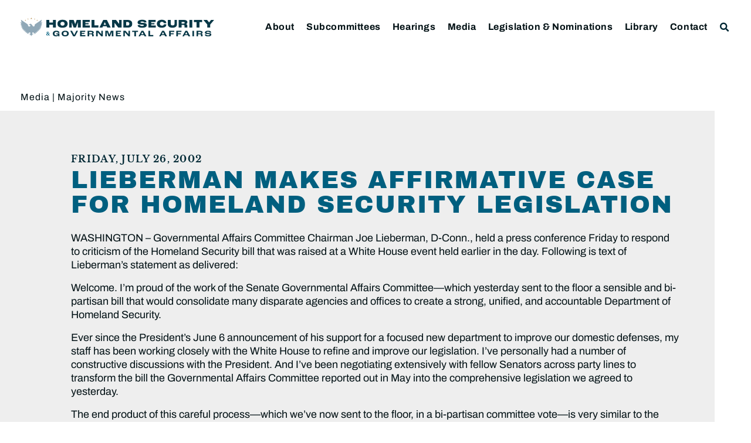

--- FILE ---
content_type: text/css
request_url: https://www.hsgac.senate.gov/wp-content/uploads/elementor/css/post-146237.css?ver=1768874045
body_size: 1103
content:
.elementor-146237 .elementor-element.elementor-element-51325f2e{transition:background 0.3s, border 0.3s, border-radius 0.3s, box-shadow 0.3s;margin-top:60px;margin-bottom:5px;}.elementor-146237 .elementor-element.elementor-element-51325f2e > .elementor-background-overlay{transition:background 0.3s, border-radius 0.3s, opacity 0.3s;}.elementor-bc-flex-widget .elementor-146237 .elementor-element.elementor-element-3be1c754.elementor-column .elementor-widget-wrap{align-items:center;}.elementor-146237 .elementor-element.elementor-element-3be1c754.elementor-column.elementor-element[data-element_type="column"] > .elementor-widget-wrap.elementor-element-populated{align-content:center;align-items:center;}.elementor-146237 .elementor-element.elementor-element-10a7a7f7 .elementor-heading-title{font-size:1rem;line-height:1em;letter-spacing:1px;}.elementor-146237 .elementor-element.elementor-element-4c67887a > .elementor-widget-wrap > .elementor-widget:not(.elementor-widget__width-auto):not(.elementor-widget__width-initial):not(:last-child):not(.elementor-absolute){margin-bottom:15px;}.elementor-146237 .elementor-element.elementor-element-587204fa{--spacer-size:10px;}.elementor-146237 .elementor-element.elementor-element-1180d8a6 > .elementor-widget-container{margin:0px 0px -10px 0px;}.elementor-146237 .elementor-element.elementor-element-1180d8a6 .elementor-icon-list-icon{width:14px;}.elementor-146237 .elementor-element.elementor-element-1180d8a6 .elementor-icon-list-icon i{font-size:14px;}.elementor-146237 .elementor-element.elementor-element-1180d8a6 .elementor-icon-list-icon svg{--e-icon-list-icon-size:14px;}.elementor-146237 .elementor-element.elementor-element-1180d8a6 .elementor-icon-list-text, .elementor-146237 .elementor-element.elementor-element-1180d8a6 .elementor-icon-list-text a{color:var( --e-global-color-primary );}.elementor-146237 .elementor-element.elementor-element-1180d8a6 .elementor-icon-list-item{font-family:var( --e-global-typography-83e732f-font-family ), Sans-serif;font-size:var( --e-global-typography-83e732f-font-size );font-weight:var( --e-global-typography-83e732f-font-weight );text-transform:var( --e-global-typography-83e732f-text-transform );line-height:var( --e-global-typography-83e732f-line-height );letter-spacing:var( --e-global-typography-83e732f-letter-spacing );word-spacing:var( --e-global-typography-83e732f-word-spacing );}.elementor-146237 .elementor-element.elementor-element-1546239d > .elementor-widget-container{margin:0px 0px 10px 0px;}.elementor-146237 .elementor-element.elementor-element-1546239d .elementor-heading-title{color:var( --e-global-color-secondary );}.elementor-146237 .elementor-element.elementor-element-289affd7 > .elementor-widget-container{margin:0px 0px -20px 0px;}.elementor-146237 .elementor-element.elementor-element-38d2aefb{--spacer-size:20px;}.elementor-146237 .elementor-element.elementor-element-3c468ac9{--alignment:left;--grid-side-margin:8px;--grid-column-gap:8px;--grid-row-gap:10px;--grid-bottom-margin:10px;--e-share-buttons-primary-color:var( --e-global-color-e01595e );--e-share-buttons-secondary-color:var( --e-global-color-primary );}.elementor-146237 .elementor-element.elementor-element-3c468ac9 .elementor-share-btn{font-size:calc(1.05px * 10);height:50px;}.elementor-146237 .elementor-element.elementor-element-3c468ac9 .elementor-share-btn:hover{--e-share-buttons-primary-color:var( --e-global-color-primary );--e-share-buttons-secondary-color:var( --e-global-color-efa7a79 );}.elementor-146237 .elementor-element.elementor-element-43ccdf35{--spacer-size:20px;}.elementor-146237 .elementor-element.elementor-element-351338a6{--spacer-size:80px;}.elementor-146237 .elementor-element.elementor-element-41372a6a > .elementor-widget-container{padding:3px 0px 3px 0px;}.elementor-146237 .elementor-element.elementor-element-41372a6a span.post-navigation__prev--label{color:var( --e-global-color-primary );}.elementor-146237 .elementor-element.elementor-element-41372a6a span.post-navigation__next--label{color:var( --e-global-color-primary );}.elementor-146237 .elementor-element.elementor-element-41372a6a span.post-navigation__prev--label:hover{color:var( --e-global-color-primary );}.elementor-146237 .elementor-element.elementor-element-41372a6a span.post-navigation__next--label:hover{color:var( --e-global-color-primary );}.elementor-146237 .elementor-element.elementor-element-41372a6a span.post-navigation__prev--label, .elementor-146237 .elementor-element.elementor-element-41372a6a span.post-navigation__next--label{font-size:1rem;font-weight:700;}.elementor-146237 .elementor-element.elementor-element-41372a6a .post-navigation__arrow-wrapper{color:var( --e-global-color-primary );font-size:14px;}.elementor-146237 .elementor-element.elementor-element-41372a6a .post-navigation__arrow-wrapper:hover{color:var( --e-global-color-primary );}body:not(.rtl) .elementor-146237 .elementor-element.elementor-element-41372a6a .post-navigation__arrow-prev{padding-right:0px;}body:not(.rtl) .elementor-146237 .elementor-element.elementor-element-41372a6a .post-navigation__arrow-next{padding-left:0px;}body.rtl .elementor-146237 .elementor-element.elementor-element-41372a6a .post-navigation__arrow-prev{padding-left:0px;}body.rtl .elementor-146237 .elementor-element.elementor-element-41372a6a .post-navigation__arrow-next{padding-right:0px;}@media(max-width:1024px){.elementor-146237 .elementor-element.elementor-element-51325f2e{margin-top:60px;margin-bottom:0px;}.elementor-146237 .elementor-element.elementor-element-1180d8a6 .elementor-icon-list-item{font-size:var( --e-global-typography-83e732f-font-size );line-height:var( --e-global-typography-83e732f-line-height );letter-spacing:var( --e-global-typography-83e732f-letter-spacing );word-spacing:var( --e-global-typography-83e732f-word-spacing );} .elementor-146237 .elementor-element.elementor-element-3c468ac9{--grid-side-margin:8px;--grid-column-gap:8px;--grid-row-gap:10px;--grid-bottom-margin:10px;}.elementor-146237 .elementor-element.elementor-element-41372a6a span.post-navigation__prev--label, .elementor-146237 .elementor-element.elementor-element-41372a6a span.post-navigation__next--label{font-size:1rem;}}@media(max-width:767px){.elementor-146237 .elementor-element.elementor-element-1180d8a6 .elementor-icon-list-item{font-size:var( --e-global-typography-83e732f-font-size );line-height:var( --e-global-typography-83e732f-line-height );letter-spacing:var( --e-global-typography-83e732f-letter-spacing );word-spacing:var( --e-global-typography-83e732f-word-spacing );} .elementor-146237 .elementor-element.elementor-element-3c468ac9{--grid-side-margin:8px;--grid-column-gap:8px;--grid-row-gap:10px;--grid-bottom-margin:10px;}.elementor-146237 .elementor-element.elementor-element-41372a6a span.post-navigation__prev--label, .elementor-146237 .elementor-element.elementor-element-41372a6a span.post-navigation__next--label{font-size:1rem;}}/* Start custom CSS for column, class: .elementor-element-4c67887a */.elementor-146237 .elementor-element.elementor-element-4c67887a{
    margin:0 3%;
	padding:3% 4%;
	background-color:#EEEEEE;
    
}/* End custom CSS */